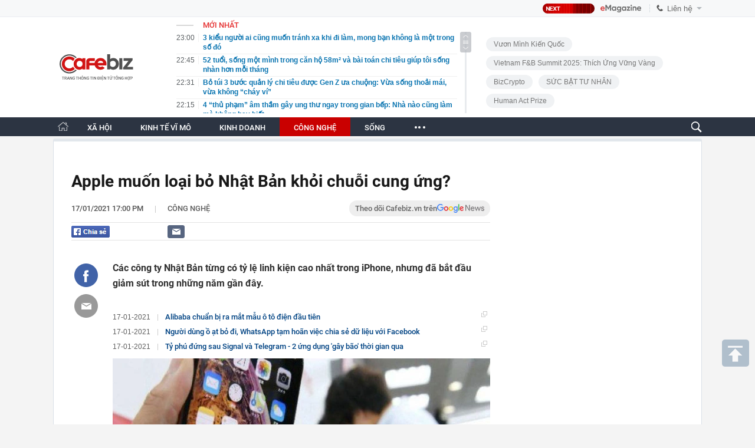

--- FILE ---
content_type: text/html; charset=utf-8
request_url: https://cafebiz.vn/ajaxData/TinMoiOnHeader.chn
body_size: 2910
content:
<li>
            <a href="/3-kieu-nguoi-ai-cung-muon-tranh-xa-khi-di-lam-mong-ban-khong-la-mot-trong-so-do-176260125205944296.chn" title="3 kiểu người ai cũng muốn tránh xa khi đi làm, mong bạn không là một trong số đó">
                <span class="time">23:00</span>
                <span class="text">3 kiểu người ai cũng muốn tránh xa khi đi làm, mong bạn không là một trong số đó</span>
            </a>
        </li>
            <li>
            <a href="/52-tuoi-song-mot-minh-trong-can-ho-58m-va-bai-toan-chi-tieu-giup-toi-song-nhan-hon-moi-thang-176260125205830197.chn" title="52 tuổi, sống một mình trong căn hộ 58m² và bài toán chi tiêu giúp tôi sống nhàn hơn mỗi tháng">
                <span class="time">22:45</span>
                <span class="text">52 tuổi, sống một mình trong căn hộ 58m² và bài toán chi tiêu giúp tôi sống nhàn hơn mỗi tháng</span>
            </a>
        </li>
            <li>
            <a href="/bo-tui-3-buoc-quan-ly-chi-tieu-duoc-gen-z-ua-chuong-vua-song-thoai-mai-vua-khong-chay-vi-1762601252057101.chn" title="Bỏ túi 3 bước quản lý chi tiêu được Gen Z ưa chuộng: Vừa sống thoải mái, vừa không “cháy ví”">
                <span class="time">22:31</span>
                <span class="text">Bỏ túi 3 bước quản lý chi tiêu được Gen Z ưa chuộng: Vừa sống thoải mái, vừa không “cháy ví”</span>
            </a>
        </li>
            <li>
            <a href="/4-thu-pham-am-tham-gay-ung-thu-ngay-trong-gian-bep-nha-nao-cung-lam-ma-khong-hay-biet-176260125205059978.chn" title="4 “thủ phạm” âm thầm gây ung thư ngay trong gian bếp: Nhà nào cũng làm mà không hay biết">
                <span class="time">22:15</span>
                <span class="text">4 “thủ phạm” âm thầm gây ung thư ngay trong gian bếp: Nhà nào cũng làm mà không hay biết</span>
            </a>
        </li>
            <li>
            <a href="/ky-tich-chu-meo-vuot-250km-tu-tay-ban-nha-tim-duong-ve-phap-sau-5-thang-mat-tich-176260125211950861.chn" title="Kỳ tích chú mèo vượt 250km từ Tây Ban Nha tìm đường về Pháp sau 5 tháng mất tích">
                <span class="time">22:10</span>
                <span class="text">Kỳ tích chú mèo vượt 250km từ Tây Ban Nha tìm đường về Pháp sau 5 tháng mất tích</span>
            </a>
        </li>
            <li>
            <a href="/bao-nga-dieu-chua-tung-co-vua-den-voi-viet-nam-he-lo-thu-moscow-lan-dau-tien-mang-toi-176260125210713431.chn" title="Báo Nga: Điều chưa từng có vừa đến với Việt Nam – Hé lộ thứ Moscow lần đầu tiên mang tới">
                <span class="time">22:06</span>
                <span class="text">Báo Nga: Điều chưa từng có vừa đến với Việt Nam – Hé lộ thứ Moscow lần đầu tiên mang tới</span>
            </a>
        </li>
            <li>
            <a href="/clip-truy-duoi-xe-tai-cho-thuoc-la-nhap-lau-lon-nhat-tu-truoc-den-nay-o-quang-tri-176260125211654008.chn" title="CLIP: Truy đuổi xe tải chở thuốc lá nhập lậu lớn nhất từ trước đến nay ở Quảng Trị">
                <span class="time">22:00</span>
                <span class="text">CLIP: Truy đuổi xe tải chở thuốc lá nhập lậu lớn nhất từ trước đến nay ở Quảng Trị</span>
            </a>
        </li>
            <li>
            <a href="/hinh-anh-hop-phu-huynh-dang-gay-tranh-cai-nhat-tren-mang-xa-hoi-la-tan-tam-chu-dao-hay-bay-ve-khong-can-thiet-176260125204652425.chn" title="Hình ảnh họp phụ huynh đang gây tranh cãi nhất trên mạng xã hội: Là tận tâm chu đáo hay bày vẽ không cần thiết?">
                <span class="time">22:00</span>
                <span class="text">Hình ảnh họp phụ huynh đang gây tranh cãi nhất trên mạng xã hội: Là tận tâm chu đáo hay bày vẽ không cần thiết?</span>
            </a>
        </li>
            <li>
            <a href="/gia-ca-phe-tang-cao-moi-ngay-viet-nam-thu-gan-29-trieu-usd-176260125210306972.chn" title="Giá cà phê tăng cao, mỗi ngày Việt Nam thu gần 29 triệu USD">
                <span class="time">21:57</span>
                <span class="text">Giá cà phê tăng cao, mỗi ngày Việt Nam thu gần 29 triệu USD</span>
            </a>
        </li>
            <li>
            <a href="/tong-thong-my-trump-he-lo-them-thong-tin-cuoc-dot-kich-o-venezuela-176260125210104408.chn" title="Tổng thống Mỹ Trump hé lộ thêm thông tin cuộc đột kích ở Venezuela">
                <span class="time">21:47</span>
                <span class="text">Tổng thống Mỹ Trump hé lộ thêm thông tin cuộc đột kích ở Venezuela</span>
            </a>
        </li>
            <li>
            <a href="/ca-si-viet-duoc-de-cu-dep-nhat-the-gioi-mot-buoc-thanh-sao-nho-show-thuc-te-nhung-ky-nang-van-gay-tranh-cai-176260125204301555.chn" title="Ca sĩ Việt được đề cử đẹp nhất thế giới: Một bước thành sao nhờ show thực tế nhưng kỹ năng vẫn gây tranh cãi">
                <span class="time">21:47</span>
                <span class="text">Ca sĩ Việt được đề cử đẹp nhất thế giới: Một bước thành sao nhờ show thực tế nhưng kỹ năng vẫn gây tranh cãi</span>
            </a>
        </li>
            <li>
            <a href="/co-1-ty-dong-co-nen-mua-vang-nhan-de-doi-gia-tang-len-200-trieu-dong-luong-176260125214055535.chn" title="Có 1 tỷ đồng, có nên mua vàng nhẫn để đợi giá tăng lên 200 triệu đồng/lượng?">
                <span class="time">21:40</span>
                <span class="text">Có 1 tỷ đồng, có nên mua vàng nhẫn để đợi giá tăng lên 200 triệu đồng/lượng?</span>
            </a>
        </li>
            <li>
            <a href="/chieu-moi-tien-nguoi-dung-day-bip-bom-cua-cac-hang-dien-thoai-phai-chang-chung-ta-deu-bi-nhoi-so-176260125205758846.chn" title="Chiêu moi tiền người dùng &quot;đầy bịp bợm&quot; của các hãng điện thoại: Phải chăng chúng ta đều bị “nhồi sọ”?">
                <span class="time">21:37</span>
                <span class="text">Chiêu moi tiền người dùng &quot;đầy bịp bợm&quot; của các hãng điện thoại: Phải chăng chúng ta đều bị “nhồi sọ”?</span>
            </a>
        </li>
            <li>
            <a href="/viet-nam-bo-xa-trung-quoc-nhat-ban-xac-lap-ky-luc-du-lich-moi-176260125205611227.chn" title="Việt Nam bỏ xa Trung Quốc, Nhật Bản,... xác lập kỷ lục du lịch mới">
                <span class="time">21:32</span>
                <span class="text">Việt Nam bỏ xa Trung Quốc, Nhật Bản,... xác lập kỷ lục du lịch mới</span>
            </a>
        </li>
            <li>
            <a href="/mien-bac-duy-tri-trang-thai-ret-sau-duoi-9-do-c-sap-tang-cuong-dot-khong-khi-lanh-moi-176260125204039341.chn" title="Miền Bắc duy trì trạng thái rét sâu dưới 9 độ C, sắp tăng cường đợt không khí lạnh mới?">
                <span class="time">21:29</span>
                <span class="text">Miền Bắc duy trì trạng thái rét sâu dưới 9 độ C, sắp tăng cường đợt không khí lạnh mới?</span>
            </a>
        </li>
            <li>
            <a href="/du-an-bi-thu-hoi-gan-2-nam-nguoi-dan-gia-lai-van-khong-the-sua-nha-176260125204902173.chn" title="Dự án bị thu hồi gần 2 năm, người dân Gia Lai vẫn không thể sửa nhà">
                <span class="time">21:27</span>
                <span class="text">Dự án bị thu hồi gần 2 năm, người dân Gia Lai vẫn không thể sửa nhà</span>
            </a>
        </li>
            <li>
            <a href="/luu-3-kieu-anh-nay-trong-dien-thoai-la-dieu-cam-ky-voi-nguoi-co-eq-cao-176260125212433259.chn" title="Lưu 3 kiểu ảnh này trong điện thoại là điều “cấm kỵ” với người có EQ cao">
                <span class="time">21:24</span>
                <span class="text">Lưu 3 kiểu ảnh này trong điện thoại là điều “cấm kỵ” với người có EQ cao</span>
            </a>
        </li>
            <li>
            <a href="/chu-cau-truyen-hinh-dau-tien-cua-chung-ket-nam-duong-len-dinh-olympia-2026-lo-dien-176260125212252977.chn" title="Chủ cầu truyền hình đầu tiên của Chung kết năm Đường Lên Đỉnh Olympia 2026 lộ diện">
                <span class="time">21:22</span>
                <span class="text">Chủ cầu truyền hình đầu tiên của Chung kết năm Đường Lên Đỉnh Olympia 2026 lộ diện</span>
            </a>
        </li>
            <li>
            <a href="/tim-thay-thi-the-chau-be-bi-duoi-nuoc-tren-song-se-pon-176260125205404822.chn" title="Tìm thấy thi thể cháu bé bị đuối nước trên sông Sê Pôn">
                <span class="time">21:21</span>
                <span class="text">Tìm thấy thi thể cháu bé bị đuối nước trên sông Sê Pôn</span>
            </a>
        </li>
            <li>
            <a href="/tu-gio-den-ram-thang-12-am-co-4-con-giap-gap-thoi-doi-van-phuc-loc-song-hanh-giau-co-vien-man-176260125201826264.chn" title="Từ giờ đến Rằm tháng 12 âm có 4 con giáp gặp thời đổi vận, phúc lộc song hành, giàu có viên mãn">
                <span class="time">21:17</span>
                <span class="text">Từ giờ đến Rằm tháng 12 âm có 4 con giáp gặp thời đổi vận, phúc lộc song hành, giàu có viên mãn</span>
            </a>
        </li>
    <!--u: 26/01/2026 01:18:42 -->

--- FILE ---
content_type: text/html; charset=utf-8
request_url: https://cafebiz.vn/ajaxData/ThreadOnHeader.chn
body_size: 337
content:
<a href="/brand/vuon-minh-kien-quoc-1273.chn" title="Vươn Mình Kiến Quốc">Vươn Mình Kiến Quốc</a>
            <a href="/brand/vietnam-fb-summit-2025-thich-ung-vung-vang-1271.chn" title="Vietnam F&amp;B Summit 2025: Thích Ứng Vững Vàng">Vietnam F&amp;B Summit 2025: Thích Ứng Vững Vàng</a>
            <a href="/brand/bizcrypto-1237.chn" title="BizCrypto">BizCrypto</a>
            <a href="/brand/suc-bat-tu-nhan-1218.chn" title="SỨC BẬT TƯ NHÂN">SỨC BẬT TƯ NHÂN</a>
            <a href="/brand/human-act-prize-1255.chn" title="Human Act Prize ">Human Act Prize </a>
    <!--u: 26/01/2026 01:18:32 -->

--- FILE ---
content_type: text/html; charset=utf-8
request_url: https://cafebiz.vn/ajaxData/getBoxHotHome.chn
body_size: 2057
content:
<div id="boxNewest" class="slwrap clearfix">
        <div class="tab title">
            <h3>NỔI BẬT TRANG CHỦ</h3>
        </div>
        <div class="">
            <div class="noi-bat-trang-chu">
                <div id="NoiBat1">
                                                            <div class="tin-noi-bat first">
                        <a href="/ngan-hang-nha-nuoc-ly-giai-nguyen-nhan-gia-vang-tang-cao-176260125133616967.chn" title="Ngân hàng Nhà nước lý giải nguyên nhân giá vàng tăng cao" data-popup-url="/ngan-hang-nha-nuoc-ly-giai-nguyen-nhan-gia-vang-tang-cao-176260125133616967.chn"
                            class="show-popup visit-popup">
                            <h3 class="title">Ngân hàng Nhà nước lý giải nguyên nhân giá vàng tăng cao</h3>
                        </a>
                        <p class="desc">
                            Ngân hàng Nhà nước Việt Nam đã có văn bản trả lời cử tri về nguyên nhân giá vàng liên tục tăng thời gian gần đây và phương pháp bình ổn thị trường.
                        </p>
                        <a href="/ngan-hang-nha-nuoc-ly-giai-nguyen-nhan-gia-vang-tang-cao-176260125133616967.chn" title="Ngân hàng Nhà nước lý giải nguyên nhân giá vàng tăng cao" data-popup-url="/ngan-hang-nha-nuoc-ly-giai-nguyen-nhan-gia-vang-tang-cao-176260125133616967.chn"
                            class="show-popup visit-popup">
                            <img loading="lazy" src="https://cafebiz.cafebizcdn.vn/zoom/370_230/162123310254002176/2026/1/25/5-17250119998631490334451-1769321477535709623761-1769322708431-1769322709162303663906-85-0-1335-2000-crop-1769322722064748397706.jpg"
                                class="cover" title="Ngân hàng Nhà nước lý giải nguyên nhân giá vàng tăng cao" width="254" height="153">
                        </a>
                    </div>
                                                        </div>
                <div id="NoiBat2">
                                                                                                    <div class="tin-noi-bat">
                        <a title="Hành trình kỳ lạ của bảo hiểm nhân thọ" href="/hanh-trinh-ky-la-cua-bao-hiem-nhan-tho-176260125210849119.chn" data-popup-url="/hanh-trinh-ky-la-cua-bao-hiem-nhan-tho-176260125210849119.chn"
                            class=""
                            newsType="27">
                            <img src="https://cafebiz.cafebizcdn.vn/zoom/223_140/162123310254002176/2026/1/25/ava-sora-17693500497131310787385-64-0-1024-1536-crop-17693500528271187019342.jpg" class="cover" title="Hành trình kỳ lạ của bảo hiểm nhân thọ" width="254"
                                height="153" loading="lazy">
                        </a>
                        
                        <a href="/hanh-trinh-ky-la-cua-bao-hiem-nhan-tho-176260125210849119.chn" title="Hành trình kỳ lạ của bảo hiểm nhân thọ" data-popup-url="/hanh-trinh-ky-la-cua-bao-hiem-nhan-tho-176260125210849119.chn"
                            class="">
                            <h3 class="title">Hành trình kỳ lạ của bảo hiểm nhân thọ</h3>
                        </a>
                        <p class="desc">
                            Có một thời, mua bảo hiểm nhân thọ bị coi là vô đạo đức, là đặt giá lên mạng sống con người. Có người giả chết để lấy tiền bảo hiểm, có kẻ giết người thân vì hợp đồng triệu đô. Nhưng đằng sau những câu chuyện ly kỳ ấy là lịch sử hơn 2.000 năm của một ý tưởng đơn giản: làm sao để cái chết của một người không kéo theo sự sụp đổ của cả gia đình.

                        </p>
                    </div>
                                                                                <div class="tin-noi-bat">
                        <a title="Hướng dẫn phân biệt các dòng sữa Aptamil Anh: Đâu là loại bị thu hồi?" href="/huong-dan-phan-biet-cac-dong-sua-aptamil-anh-dau-la-loai-bi-thu-hoi-176260125094407118.chn" data-popup-url="/huong-dan-phan-biet-cac-dong-sua-aptamil-anh-dau-la-loai-bi-thu-hoi-176260125094407118.chn"
                            class="show-popup visit-popup"
                            newsType="0">
                            <img src="https://cafebiz.cafebizcdn.vn/zoom/223_140/162123310254002176/2026/1/25/avatar1769308924472-1769308925734757725389.jpg" class="cover" title="Hướng dẫn phân biệt các dòng sữa Aptamil Anh: Đâu là loại bị thu hồi?" width="254"
                                height="153" loading="lazy">
                        </a>
                        
                        <a href="/huong-dan-phan-biet-cac-dong-sua-aptamil-anh-dau-la-loai-bi-thu-hoi-176260125094407118.chn" title="Hướng dẫn phân biệt các dòng sữa Aptamil Anh: Đâu là loại bị thu hồi?" data-popup-url="/huong-dan-phan-biet-cac-dong-sua-aptamil-anh-dau-la-loai-bi-thu-hoi-176260125094407118.chn"
                            class="show-popup visit-popup">
                            <h3 class="title">Hướng dẫn phân biệt các dòng sữa Aptamil Anh: Đâu là loại bị thu hồi?</h3>
                        </a>
                        <p class="desc">
                            Thương hiệu sữa Aptamil từ lâu đã là một trong những lựa chọn phổ biến cho trẻ sơ sinh và trẻ nhỏ trên toàn cầu. Song, gần đây một lô sản phẩm Aptamil First Infant Formula được thu hồi tại Vương quốc Anh đã khiến nhiều phụ huynh lo ngại và đặt câu hỏi: Sản phẩm nào thuộc dòng nào? Có an toàn không?
                        </p>
                    </div>
                                                                                <div class="tin-noi-bat">
                        <a title="Một thương hiệu thời trang tuyên bố đóng cửa vĩnh viễn sau hơn 10 năm hoạt động" href="/mot-thuong-hieu-thoi-trang-tuyen-bo-dong-cua-vinh-vien-sau-hon-10-nam-hoat-dong-176260124183212721.chn" data-popup-url="/mot-thuong-hieu-thoi-trang-tuyen-bo-dong-cua-vinh-vien-sau-hon-10-nam-hoat-dong-176260124183212721.chn"
                            class="show-popup visit-popup"
                            newsType="0">
                            <img src="https://cafebiz.cafebizcdn.vn/zoom/223_140/162123310254002176/2026/1/24/avatar1769254264947-1769254266264933470513.jpg" class="cover" title="Một thương hiệu thời trang tuyên bố đóng cửa vĩnh viễn sau hơn 10 năm hoạt động" width="254"
                                height="153" loading="lazy">
                        </a>
                        
                        <a href="/mot-thuong-hieu-thoi-trang-tuyen-bo-dong-cua-vinh-vien-sau-hon-10-nam-hoat-dong-176260124183212721.chn" title="Một thương hiệu thời trang tuyên bố đóng cửa vĩnh viễn sau hơn 10 năm hoạt động" data-popup-url="/mot-thuong-hieu-thoi-trang-tuyen-bo-dong-cua-vinh-vien-sau-hon-10-nam-hoat-dong-176260124183212721.chn"
                            class="show-popup visit-popup">
                            <h3 class="title">Một thương hiệu thời trang tuyên bố đóng cửa vĩnh viễn sau hơn 10 năm hoạt động</h3>
                        </a>
                        <p class="desc">
                            L.II.N Clothing – thương hiệu thời trang có hơn 1,4 triệu người theo dõi trên Facebook vừa bất ngờ thông báo dừng hoạt động kinh doanh quần áo.
                        </p>
                    </div>
                                                        </div>
            </div>

        </div>
    </div>



    <div class="clearall"></div>
    <span class="border_bottom mgb20"></span>
    <div class="clearall"></div>
<!--u: 26/01/2026 01:17:41 -->

--- FILE ---
content_type: text/html; charset=utf-8
request_url: https://cafebiz.vn/loadsamezone/zone-17649.chn
body_size: 1910
content:
<ul class="item">
    <div class="rowccm clearfix" id="ccm_row1" data-cd-key="newsposition:zoneid0type1" data-cd-top="2">
                                    <li class="clearfix" data-newsid="176260125205758846">
                    <a title="Chiêu moi tiền người dùng &quot;đầy bịp bợm&quot; của các hãng điện thoại: Phải chăng chúng ta đều bị “nhồi sọ”?" href="/chieu-moi-tien-nguoi-dung-day-bip-bom-cua-cac-hang-dien-thoai-phai-chang-chung-ta-deu-bi-nhoi-so-176260125205758846.chn" data-popup-url="/chieu-moi-tien-nguoi-dung-day-bip-bom-cua-cac-hang-dien-thoai-phai-chang-chung-ta-deu-bi-nhoi-so-176260125205758846.chn" class="show-popup visit-popup">
                        <img alt="Chiêu moi tiền người dùng &quot;đầy bịp bợm&quot; của các hãng điện thoại: Phải chăng chúng ta đều bị “nhồi sọ”?" src="https://cafebiz.cafebizcdn.vn/zoom/223_140/162123310254002176/2026/1/25/avatar1769349391585-17693493919921527696989.jpg" loading="lazy">
                    </a>
                    <div class="tt">
                        <a class="bTitle show-popup visit-popup" title="Chiêu moi tiền người dùng &quot;đầy bịp bợm&quot; của các hãng điện thoại: Phải chăng chúng ta đều bị “nhồi sọ”?" href="/chieu-moi-tien-nguoi-dung-day-bip-bom-cua-cac-hang-dien-thoai-phai-chang-chung-ta-deu-bi-nhoi-so-176260125205758846.chn" data-popup-url="/chieu-moi-tien-nguoi-dung-day-bip-bom-cua-cac-hang-dien-thoai-phai-chang-chung-ta-deu-bi-nhoi-so-176260125205758846.chn">
                            Chiêu moi tiền người dùng &quot;đầy bịp bợm&quot; của các hãng điện thoại: Phải chăng chúng ta đều bị “nhồi sọ”?
                        </a>
                        <span class="iconb-ccm">Nổi bật</span>
                    </div>
                </li>
                            <li class="clearfix" data-newsid="176260125191035018">
                    <a title="Thị trường Thái &#039;ngạt thở&#039;, hãng Nhật rút lui, hãng Mỹ thế chân" href="/thi-truong-thai-ngat-tho-hang-nhat-rut-lui-hang-my-the-chan-176260125191035018.chn" data-popup-url="/thi-truong-thai-ngat-tho-hang-nhat-rut-lui-hang-my-the-chan-176260125191035018.chn" class="show-popup visit-popup">
                        <img alt="Thị trường Thái &#039;ngạt thở&#039;, hãng Nhật rút lui, hãng Mỹ thế chân" src="https://cafebiz.cafebizcdn.vn/zoom/223_140/162123310254002176/2026/1/25/avatar1769342925363-17693429256371452817411.jpg" loading="lazy">
                    </a>
                    <div class="tt">
                        <a class="bTitle show-popup visit-popup" title="Thị trường Thái &#039;ngạt thở&#039;, hãng Nhật rút lui, hãng Mỹ thế chân" href="/thi-truong-thai-ngat-tho-hang-nhat-rut-lui-hang-my-the-chan-176260125191035018.chn" data-popup-url="/thi-truong-thai-ngat-tho-hang-nhat-rut-lui-hang-my-the-chan-176260125191035018.chn">
                            Thị trường Thái &#039;ngạt thở&#039;, hãng Nhật rút lui, hãng Mỹ thế chân
                        </a>
                        <span class="iconb-ccm">Nổi bật</span>
                    </div>
                </li>
                                                                                                    <li class="clearfix" data-newsid="176260125190035995">
                            <a title="Phát minh của Trung Quốc làm rung chuyển ngành năng lượng: tạo pin xe có hơn 10.000 lần sạc-xả, đóng băng vẫn sạc ngon ơ, chi phí giảm mạnh" href="/phat-minh-cua-trung-quoc-lam-rung-chuyen-nganh-nang-luong-tao-pin-xe-co-hon-10000-lan-sac-xa-dong-bang-van-sac-ngon-o-chi-phi-giam-manh-176260125190035995.chn" data-popup-url="/phat-minh-cua-trung-quoc-lam-rung-chuyen-nganh-nang-luong-tao-pin-xe-co-hon-10000-lan-sac-xa-dong-bang-van-sac-ngon-o-chi-phi-giam-manh-176260125190035995.chn" class="show-popup visit-popup">
                                <img alt="Phát minh của Trung Quốc làm rung chuyển ngành năng lượng: tạo pin xe có hơn 10.000 lần sạc-xả, đóng băng vẫn sạc ngon ơ, chi phí giảm mạnh" src="https://cafebiz.cafebizcdn.vn/zoom/223_140/162123310254002176/2026/1/25/avatar1769342338415-17693423388181484864362.jpg">
                            </a>
                            <div class="tt">
                                <a class="bTitle show-popup visit-popup" title="Phát minh của Trung Quốc làm rung chuyển ngành năng lượng: tạo pin xe có hơn 10.000 lần sạc-xả, đóng băng vẫn sạc ngon ơ, chi phí giảm mạnh" href="/phat-minh-cua-trung-quoc-lam-rung-chuyen-nganh-nang-luong-tao-pin-xe-co-hon-10000-lan-sac-xa-dong-bang-van-sac-ngon-o-chi-phi-giam-manh-176260125190035995.chn"
                                   data-popup-url="/phat-minh-cua-trung-quoc-lam-rung-chuyen-nganh-nang-luong-tao-pin-xe-co-hon-10000-lan-sac-xa-dong-bang-van-sac-ngon-o-chi-phi-giam-manh-176260125190035995.chn">Phát minh của Trung Quốc làm rung chuyển ngành năng lượng: tạo pin xe có hơn 10.000 lần sạc-xả, đóng băng vẫn sạc ngon ơ, chi phí giảm mạnh</a>
                                <span class="gach" style="margin: 0 4px">-</span>
                                <span class="time time-ago" title="2026-01-25T20:07:00"></span>
                            </div>
                        </li>
                                                                                                                                                                                                                                                                                                                                                                                                                                                            </div>
    <div class="rowccm clearfix" id="ccm_row2" data-cd-key="siteid176:newsinzone:zone" data-cd-top="2">
                                                                                                                                                <li class="clearfix" data-newsid="176260125184434684">
                            <a title="Trung Quốc tung phát minh pin xe điện mới: Sạc hơn 10.000 lần vẫn “khỏe”" href="/trung-quoc-tung-phat-minh-pin-xe-dien-moi-sac-hon-10000-lan-van-khoe-176260125184434684.chn" data-popup-url="/trung-quoc-tung-phat-minh-pin-xe-dien-moi-sac-hon-10000-lan-van-khoe-176260125184434684.chn" class="show-popup visit-popup">
                                <img alt="Trung Quốc tung phát minh pin xe điện mới: Sạc hơn 10.000 lần vẫn “khỏe”" src="https://cafebiz.cafebizcdn.vn/zoom/223_140/162123310254002176/2026/1/25/avatar1769341368653-17693413700362103485216.png">
                            </a>
                            <div class="tt">
                                <a class="bTitle show-popup visit-popup" title="Trung Quốc tung phát minh pin xe điện mới: Sạc hơn 10.000 lần vẫn “khỏe”" href="/trung-quoc-tung-phat-minh-pin-xe-dien-moi-sac-hon-10000-lan-van-khoe-176260125184434684.chn"
                                   data-popup-url="/trung-quoc-tung-phat-minh-pin-xe-dien-moi-sac-hon-10000-lan-van-khoe-176260125184434684.chn">Trung Quốc tung phát minh pin xe điện mới: Sạc hơn 10.000 lần vẫn “khỏe”</a>
                                <span class="gach" style="margin: 0 4px">-</span>
                                <span class="time time-ago" title="2026-01-25T19:22:00"></span>
                            </div>
                        </li>
                                                                                                            <li class="clearfix" data-newsid="176260125150306524">
                            <a title="Chuyên gia chỉ ra 6 ứng dụng nên xóa ngay khỏi điện thoại để không bị theo dõi" href="/chuyen-gia-chi-ra-6-ung-dung-nen-xoa-ngay-khoi-dien-thoai-de-khong-bi-theo-doi-176260125150306524.chn" data-popup-url="/chuyen-gia-chi-ra-6-ung-dung-nen-xoa-ngay-khoi-dien-thoai-de-khong-bi-theo-doi-176260125150306524.chn" class="show-popup visit-popup">
                                <img alt="Chuyên gia chỉ ra 6 ứng dụng nên xóa ngay khỏi điện thoại để không bị theo dõi" src="https://cafebiz.cafebizcdn.vn/zoom/223_140/162123310254002176/2026/1/25/avatar1769328138194-1769328138600994037072.png">
                            </a>
                            <div class="tt">
                                <a class="bTitle show-popup visit-popup" title="Chuyên gia chỉ ra 6 ứng dụng nên xóa ngay khỏi điện thoại để không bị theo dõi" href="/chuyen-gia-chi-ra-6-ung-dung-nen-xoa-ngay-khoi-dien-thoai-de-khong-bi-theo-doi-176260125150306524.chn"
                                   data-popup-url="/chuyen-gia-chi-ra-6-ung-dung-nen-xoa-ngay-khoi-dien-thoai-de-khong-bi-theo-doi-176260125150306524.chn">Chuyên gia chỉ ra 6 ứng dụng nên xóa ngay khỏi điện thoại để không bị theo dõi</a>
                                <span class="gach" style="margin: 0 4px">-</span>
                                <span class="time time-ago" title="2026-01-25T15:10:00"></span>
                            </div>
                        </li>
                                                                                                            <li class="clearfix" data-newsid="176260124194516449">
                            <a title="5 quốc gia sử dụng AI nhiều nhất thế giới" href="/5-quoc-gia-su-dung-ai-nhieu-nhat-the-gioi-176260124194516449.chn" data-popup-url="/5-quoc-gia-su-dung-ai-nhieu-nhat-the-gioi-176260124194516449.chn" class="show-popup visit-popup">
                                <img alt="5 quốc gia sử dụng AI nhiều nhất thế giới" src="https://cafebiz.cafebizcdn.vn/zoom/223_140/162123310254002176/2026/1/24/avatar1769258680640-17692586809731020942040.png">
                            </a>
                            <div class="tt">
                                <a class="bTitle show-popup visit-popup" title="5 quốc gia sử dụng AI nhiều nhất thế giới" href="/5-quoc-gia-su-dung-ai-nhieu-nhat-the-gioi-176260124194516449.chn"
                                   data-popup-url="/5-quoc-gia-su-dung-ai-nhieu-nhat-the-gioi-176260124194516449.chn">5 quốc gia sử dụng AI nhiều nhất thế giới</a>
                                <span class="gach" style="margin: 0 4px">-</span>
                                <span class="time time-ago" title="2026-01-24T20:59:00"></span>
                            </div>
                        </li>
                                                                                                                                                                                                                                                                <li class="tincungmucfocus" data-ad="zone_510087"><div id="admzone501578"></div></li>
        <script>
                        admicroAD.unit.push(function () { admicroAD.show('admzone501578') });
                    </script>
    </div>
</ul>
<!--u: 26/01/2026 01:09:26 -->

--- FILE ---
content_type: image/svg+xml
request_url: https://cafebiz.cafebizcdn.vn/web_images/cafebiz_logo_30052022.svg
body_size: 5323
content:
<svg width="202" height="86" viewBox="0 0 202 86" fill="none" xmlns="http://www.w3.org/2000/svg">
<g clip-path="url(#clip0_1141_42)">
<path d="M35.9146 26.1902C36.5982 24.5765 37.5137 23.0523 38.6446 21.6671C39.1861 21.0039 39.77 20.381 40.3914 19.8012C39.1853 18.571 37.8115 17.4916 36.2982 16.5977C32.152 14.1487 27.2401 13.2588 22.4752 14.0934C17.7104 14.9281 13.4165 17.4305 10.3914 21.1357C7.36635 24.8409 5.81586 29.497 6.028 34.2387C6.24017 38.9805 8.20054 43.4855 11.5449 46.9167C14.8892 50.3479 19.3901 52.472 24.2112 52.8942C29.0323 53.3165 33.8459 52.0082 37.7574 49.2125C38.7067 48.5341 39.5871 47.7793 40.3915 46.9588C40.1724 46.7545 39.9578 46.5445 39.748 46.3293C38.1055 44.6441 36.812 42.6882 35.9146 40.5698C35.1742 41.5527 34.2805 42.4275 33.2575 43.1588C30.8416 44.8855 27.8686 45.6935 24.8909 45.4327C21.9132 45.1719 19.1333 43.86 17.0677 41.7408C15.0021 39.6215 13.7913 36.8391 13.6603 33.9104C13.5293 30.9817 14.4869 28.106 16.3553 25.8175C18.2236 23.529 20.8757 21.9834 23.8187 21.4679C26.7616 20.9525 29.7954 21.5021 32.3562 23.0147C33.7545 23.8407 34.96 24.9231 35.9146 26.1902Z" fill="#D11414"/>
<path d="M42.3735 48.5721C41.431 49.5495 40.3938 50.4463 39.2714 51.2485C34.8567 54.4039 29.4239 55.8805 23.9826 55.4039C18.5413 54.9273 13.4614 52.53 9.68687 48.6575C5.9123 44.7849 3.69977 39.7003 3.46032 34.3485C3.22087 28.9968 4.97082 23.7418 8.38502 19.5599C11.7992 15.3781 16.6455 12.5537 22.0233 11.6117C27.4012 10.6697 32.9449 11.6741 37.6244 14.4382C39.3867 15.4791 40.9813 16.743 42.3735 18.1867C43.3114 17.5223 44.3091 16.9428 45.354 16.4553C43.6344 14.5632 41.6227 12.9191 39.3737 11.5907C33.9907 8.41101 27.6135 7.25566 21.4272 8.33934C15.2408 9.42296 9.66604 12.6719 5.73858 17.4824C1.81113 22.2929 -0.201919 28.338 0.0735317 34.4943C0.348955 40.6506 2.89413 46.4995 7.23615 50.9542C11.5781 55.409 17.4217 58.1667 23.681 58.7149C29.9404 59.2631 36.1898 57.5646 41.2682 53.9349C42.7681 52.8629 44.1357 51.6439 45.3541 50.3034C44.3111 49.8169 43.3133 49.2377 42.3735 48.5721Z" fill="#505050"/>
<path d="M68.3566 48.267H60.6927V45.8786C58.3054 47.8991 55.5445 48.8802 52.4218 48.8802C47.8281 48.8802 44.0866 47.2276 41.209 43.8522C38.6991 40.9089 37.4092 37.4168 37.4092 33.4282C37.4092 29.0776 38.8217 25.3985 41.6993 22.3911C44.5186 19.3894 47.9507 17.9178 51.9957 17.9178C55.3636 17.9178 58.247 18.8989 60.6986 20.9195V18.531H68.3566V48.267ZM53.0347 25.2759C50.7641 25.2759 48.9255 26.0701 47.4604 27.7286C46.0478 29.3229 45.3766 31.2266 45.3766 33.4282C45.3766 35.7583 46.112 37.662 47.6413 39.192C49.1122 40.7279 50.9509 41.5221 53.2156 41.5221C56.28 41.5221 60.9742 39.7059 60.9742 33.3903C60.9742 27.0746 56.3624 25.2759 53.0347 25.2759Z" fill="#D11414"/>
<path fill-rule="evenodd" clip-rule="evenodd" d="M123.927 37.5715H101.852C102.167 38.1088 102.54 38.6227 102.99 39.0899C104.461 40.6841 106.363 41.4783 108.628 41.4783C110.521 41.4783 112.152 40.92 113.53 39.8138L119.971 44.2395C119.951 44.2594 119.931 44.2792 119.911 44.2989C116.905 47.3006 113.111 48.8364 108.634 48.8364C104.157 48.8364 100.357 47.3006 97.3571 44.2989C95.3725 42.3601 94.0359 40.1177 93.3529 37.5715H78.9649V48.2349H70.694V27.1125C70.694 22.3531 74.5522 18.4931 79.3093 18.4931H93.6565V25.8511H80.4533C79.6362 25.8511 78.9707 26.5169 78.9707 27.3344V30.9201H93.0086C93.493 27.6498 94.9523 24.835 97.3688 22.4174C100.375 19.4157 104.169 17.8799 108.646 17.8799C113.123 17.8799 116.923 19.4157 119.923 22.4174C122.923 25.419 124.458 29.0397 124.458 33.3903C124.458 34.8677 124.277 36.2576 123.927 37.5715ZM108.652 25.238C106.381 25.238 104.484 26.0322 103.013 27.6264C102.108 28.5666 101.484 29.6762 101.134 30.9201H116.17C115.825 29.6762 115.218 28.5725 114.348 27.6264C112.819 26.0322 110.922 25.238 108.652 25.238Z" fill="#D11414"/>
<path d="M126.43 48.226V7.94336H134.398V20.6331C136.727 18.7936 139.546 17.8768 142.791 17.8768C146.836 17.8768 150.268 19.3484 153.146 22.35C155.965 25.3575 157.378 29.0366 157.378 33.3872C157.378 37.3757 156.088 40.8679 153.578 43.8111C150.7 47.1807 146.959 48.8392 142.365 48.8392C139.237 48.8392 136.482 47.8581 134.094 45.8375V48.226H126.43ZM134.398 37.802C136.114 40.2547 138.501 41.4811 141.566 41.4811C143.83 41.4811 145.675 40.6869 147.14 39.151C148.675 37.6152 149.405 35.7172 149.405 33.3872C149.405 31.1797 148.728 29.2818 147.321 27.6876C145.85 26.0349 144.011 25.2349 141.747 25.2349C138.682 25.2349 136.231 26.4612 134.392 28.9139V37.802H134.398Z" fill="#505050"/>
<path d="M166.571 48.226H158.604V18.49H166.571V48.226Z" fill="#505050"/>
<path d="M193.902 23.3953L179.503 41.4811H195.128V48.226H168.774V43.3206L182.993 25.2349H170V18.49H193.902V23.3953Z" fill="#505050"/>
<path d="M8.51975 75.1426H9.72338V68.1008H11.9732V67.1109H6.26997V68.1008H8.51975V75.1426ZM14.4509 71.7679H15.8795L17.4881 75.1426H18.8155L17.0606 71.6554C18.163 71.408 18.6467 70.7218 18.6467 69.3944C18.6467 68.6182 18.4667 68.0895 18.073 67.6958C17.6568 67.2796 17.0944 67.1109 16.1045 67.1109H13.2473V75.1426H14.4509V71.7679ZM14.4284 70.8118V68.0783H15.992C17.0044 68.0783 17.4543 68.4945 17.4543 69.4506C17.4543 70.3843 17.0269 70.8118 16.0595 70.8118H14.4284ZM24.7913 73.4665L25.3538 75.1426H26.6586L23.7339 67.1109H22.5753L19.6506 75.1426H20.9555L21.5179 73.4665H24.7913ZM24.4989 72.4991H21.8104L23.1602 68.5732L24.4989 72.4991ZM27.3718 75.1426H28.5417V69.1357L32.1188 75.1426H33.2887V67.1109H32.1188V73.1178L28.5417 67.1109H27.3718V75.1426ZM38.0335 71.7679H39.5408V72.3866C39.5408 73.6577 38.9896 74.2764 37.8535 74.2764C36.6273 74.2764 36.1661 73.6352 36.1661 71.9029V70.3731C36.1661 68.652 36.6273 67.9995 37.8422 67.9995C38.7309 67.9995 39.2596 68.427 39.3721 69.2482L40.4857 69.1694C40.407 67.7633 39.4733 67.0209 37.7972 67.0209C36.7848 67.0209 36.0986 67.2909 35.5924 67.8758C35.1312 68.4045 34.9625 69.0569 34.9625 70.2943V71.9704C34.9625 73.1178 35.0975 73.7365 35.48 74.2539C35.9749 74.9401 36.7173 75.2551 37.876 75.2551C38.9109 75.2551 39.642 74.9626 40.1482 74.3552C40.5757 73.8377 40.7332 73.2415 40.7332 72.1279V70.8343H38.0335V71.7679ZM45.7201 75.1426H46.9238V68.1008H49.1735V67.1109H43.4703V68.1008H45.7201V75.1426ZM50.4364 75.1426H51.64V71.5767H54.7222V75.1426H55.9258V67.1109H54.7222V70.5868H51.64V67.1109H50.4364V75.1426ZM57.6097 72.1054C57.6097 73.1628 57.7671 73.7815 58.1608 74.2877C58.667 74.9513 59.3982 75.2551 60.5119 75.2551C61.5355 75.2551 62.2104 75.0076 62.7391 74.4227C63.2228 73.9052 63.4028 73.2528 63.4028 72.1054V70.1481C63.4028 69.0907 63.2453 68.472 62.8516 67.9658C62.3454 67.3021 61.6143 66.9984 60.5119 66.9984C59.477 66.9984 58.802 67.2459 58.2733 67.8308C57.7896 68.3595 57.6097 69.0007 57.6097 70.1481V72.1054ZM62.1992 71.9929C62.1992 73.6015 61.693 74.2764 60.5119 74.2764C59.3195 74.2764 58.8133 73.6015 58.8133 71.9929V70.2606C58.8133 68.652 59.3195 67.977 60.5119 67.977C61.693 67.977 62.1992 68.652 62.1992 70.2606V71.9929ZM60.5006 65.3898L61.2205 66.2897H62.3679L60.8943 64.6924H60.1069L58.6446 66.2897H59.7919L60.5006 65.3898ZM65.0885 75.1426H66.2584V69.1357L69.8355 75.1426H71.0054V67.1109H69.8355V73.1178L66.2584 67.1109H65.0885V75.1426ZM75.7501 71.7679H77.2575V72.3866C77.2575 73.6577 76.7063 74.2764 75.5701 74.2764C74.344 74.2764 73.8828 73.6352 73.8828 71.9029V70.3731C73.8828 68.652 74.344 67.9995 75.5589 67.9995C76.4476 67.9995 76.9763 68.427 77.0887 69.2482L78.2024 69.1694C78.1236 67.7633 77.19 67.0209 75.5139 67.0209C74.5015 67.0209 73.8153 67.2909 73.3091 67.8758C72.8479 68.4045 72.6792 69.0569 72.6792 70.2943V71.9704C72.6792 73.1178 72.8142 73.7365 73.1966 74.2539C73.6916 74.9401 74.434 75.2551 75.5926 75.2551C76.6275 75.2551 77.3587 74.9626 77.8649 74.3552C78.2924 73.8377 78.4499 73.2415 78.4499 72.1279V70.8343H75.7501V71.7679ZM83.4368 75.1426H84.6404V68.1008H86.8902V67.1109H81.187V68.1008H83.4368V75.1426ZM88.1531 75.1426H89.3567V67.1109H88.1531V75.1426ZM91.2333 75.1426H92.4032V69.1357L95.9804 75.1426H97.1502V67.1109H95.9804V73.1178L92.4032 67.1109H91.2333V75.1426ZM100.997 70.598H100.097V71.5654H100.997V75.1426H103.64C105.665 75.1651 106.666 74.1302 106.61 72.0604V70.1931C106.666 68.1233 105.665 67.0771 103.64 67.1109H100.997V70.598ZM102.201 70.598V68.0783H103.427C104.833 68.0445 105.395 68.6745 105.407 70.2943V71.9479C105.395 73.579 104.833 74.2089 103.427 74.1752H102.201V71.5654H103.888V70.598H102.201ZM108.307 75.1426H109.51V67.1109H108.307V75.1426ZM111.398 75.1426H116.246V74.1527H112.59V71.5767H115.673V70.5868H112.59V68.1008H116.213V67.1109H111.398V75.1426ZM113.828 65.3898L114.548 66.2897H115.684L114.222 64.6924H113.434L111.961 66.2897H113.108L113.828 65.3898ZM113.299 77.3924H114.413V76.11H113.299V77.3924ZM117.631 75.1426H118.801V69.1357L122.378 75.1426H123.548V67.1109H122.378V73.1178L118.801 67.1109H117.631V75.1426ZM128.834 75.1426H130.038V68.1008H132.288V67.1109H126.585V68.1008H128.834V75.1426ZM133.319 67.1109V72.1729C133.319 73.2415 133.409 73.7365 133.702 74.1864C134.185 74.9176 134.95 75.2551 136.143 75.2551C137.256 75.2551 137.954 74.9738 138.46 74.3214C138.842 73.849 138.955 73.3315 138.955 72.1729V69.5519C139.54 69.2482 139.742 69.1357 139.967 68.9782C140.597 68.5282 140.867 68.0783 140.867 67.4821C140.867 67.3021 140.856 67.1896 140.788 66.9871H139.776C139.9 67.2234 139.945 67.3809 139.945 67.6171C139.945 68.1458 139.686 68.472 138.955 68.8095V67.1109H137.751V72.1729C137.751 72.8478 137.695 73.2303 137.56 73.5227C137.301 74.0514 136.874 74.2764 136.143 74.2764C135.445 74.2764 135.051 74.0852 134.77 73.624C134.59 73.309 134.523 72.949 134.523 72.1729V67.1109H133.319ZM136.705 66.4247C136.716 66.076 136.728 66.0197 136.908 65.7948C137.222 65.4123 137.267 65.3336 137.267 65.0748C137.267 64.5349 136.874 64.2199 136.199 64.2199C135.861 64.2199 135.636 64.2649 135.243 64.3999L135.434 65.0411C135.704 64.9174 135.85 64.8836 136.008 64.8836C136.21 64.8836 136.323 64.9736 136.323 65.1198C136.323 65.2098 136.289 65.2998 136.221 65.4011C135.94 65.7835 135.918 65.851 135.906 66.2785V66.4247H136.705ZM144.798 75.1426H146.002V68.1008H148.251V67.1109H142.548V68.1008H144.798V75.1426ZM149.125 72.1054C149.125 73.1628 149.283 73.7815 149.677 74.2877C150.183 74.9513 150.914 75.2551 152.028 75.2551C153.051 75.2551 153.726 75.0076 154.255 74.4227C154.739 73.9052 154.919 73.2528 154.919 72.1054V70.1481C154.919 69.0907 154.761 68.472 154.367 67.9658C153.861 67.3021 153.13 66.9984 152.028 66.9984C150.993 66.9984 150.318 67.2459 149.789 67.8308C149.305 68.3595 149.125 69.0007 149.125 70.1481V72.1054ZM153.715 71.9929C153.715 73.6015 153.209 74.2764 152.028 74.2764C150.835 74.2764 150.329 73.6015 150.329 71.9929V70.2606C150.329 68.652 150.835 67.977 152.028 67.977C153.209 67.977 153.715 68.652 153.715 70.2606V71.9929ZM152.365 65.1986C152.376 64.9623 152.376 64.9286 152.523 64.7936C152.77 64.5349 152.815 64.4561 152.815 64.2649C152.815 63.86 152.478 63.6125 151.915 63.6125C151.611 63.6125 151.398 63.6575 151.105 63.7587L151.274 64.2762C151.488 64.1749 151.611 64.1412 151.746 64.1412C151.915 64.1412 152.005 64.1862 152.005 64.2762C152.005 64.3324 151.971 64.4112 151.926 64.4674C151.679 64.7599 151.668 64.8049 151.656 65.1986H152.365ZM152.005 65.9747L152.703 66.5822H153.794L152.376 65.3786H151.623L150.217 66.5822H151.296L152.005 65.9747ZM156.604 75.1426H157.774V69.1357L161.351 75.1426H162.521V67.1109H161.351V73.1178L157.774 67.1109H156.604V75.1426ZM167.266 71.7679H168.773V72.3866C168.773 73.6577 168.222 74.2764 167.086 74.2764C165.86 74.2764 165.399 73.6352 165.399 71.9029V70.3731C165.399 68.652 165.86 67.9995 167.075 67.9995C167.963 67.9995 168.492 68.427 168.604 69.2482L169.718 69.1694C169.639 67.7633 168.706 67.0209 167.03 67.0209C166.017 67.0209 165.331 67.2909 164.825 67.8758C164.364 68.4045 164.195 69.0569 164.195 70.2943V71.9704C164.195 73.1178 164.33 73.7365 164.712 74.2539C165.207 74.9401 165.95 75.2551 167.108 75.2551C168.143 75.2551 168.874 74.9626 169.381 74.3552C169.808 73.8377 169.966 73.2415 169.966 72.1279V70.8343H167.266V71.7679ZM173.513 75.1426H174.716V71.5767H177.798V75.1426H179.002V67.1109H177.798V70.5868H174.716V67.1109H173.513V75.1426ZM186.794 66.9871C186.918 67.2121 186.963 67.3809 186.963 67.6058C186.963 68.022 186.783 68.292 186.277 68.6295C185.872 67.5271 184.994 66.9984 183.577 66.9984C182.553 66.9984 181.878 67.2571 181.35 67.8308C180.866 68.3595 180.686 69.0007 180.686 70.1481V72.1054C180.686 73.1628 180.843 73.7815 181.237 74.2877C181.743 74.9513 182.475 75.2551 183.588 75.2551C184.612 75.2551 185.287 75.0076 185.815 74.4227C186.299 73.9052 186.479 73.2528 186.479 72.1054V70.1481C186.479 69.8219 186.468 69.6194 186.412 69.3044C186.85 69.0457 187.008 68.9557 187.222 68.7757C187.649 68.427 187.885 67.9545 187.885 67.4596C187.885 67.2796 187.863 67.1784 187.806 66.9871H186.794ZM185.275 71.9929C185.275 73.6015 184.769 74.2764 183.588 74.2764C182.396 74.2764 181.89 73.6015 181.89 71.9929V70.2606C181.89 68.6632 182.396 67.9883 183.588 67.9883C184.769 67.9883 185.275 68.6632 185.275 70.2606V71.9929ZM182.902 77.3924H184.016V76.11H182.902V77.3924ZM189.731 72.1279H191.171C192.138 72.1279 192.712 71.9704 193.139 71.5879C193.623 71.1492 193.837 70.5305 193.837 69.6081C193.837 68.7532 193.657 68.1908 193.241 67.7521C192.802 67.2909 192.228 67.1109 191.171 67.1109H188.527V75.1426H189.731V72.1279ZM189.708 71.1492V68.0783H191.171C192.194 68.0783 192.644 68.5395 192.644 69.6194C192.644 70.6768 192.194 71.1492 191.171 71.1492H189.708Z" fill="#525252"/>
</g>
<defs>
<clipPath id="clip0_1141_42">
<rect width="201.958" height="84.9869" fill="white" transform="translate(0.0209961 0.365723)"/>
</clipPath>
</defs>
</svg>
